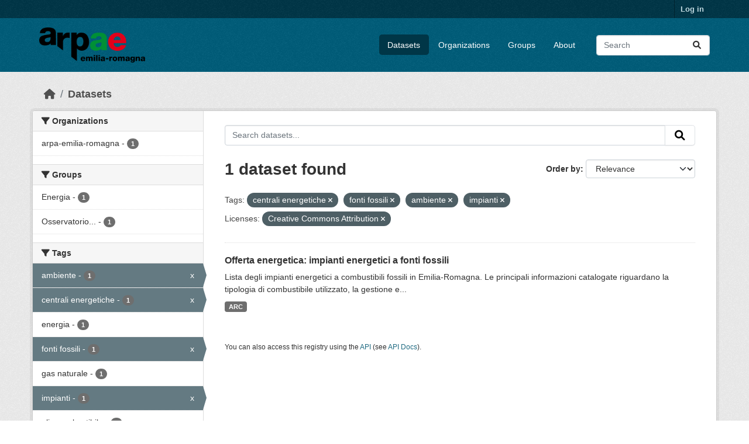

--- FILE ---
content_type: text/html; charset=utf-8
request_url: https://dati.arpae.it/dataset/?tags=centrali+energetiche&tags=fonti+fossili&tags=ambiente&tags=impianti&license_id=cc-by
body_size: 5525
content:
<!DOCTYPE html>
<!--[if IE 9]> <html lang="en" class="ie9"> <![endif]-->
<!--[if gt IE 8]><!--> <html lang="en"  > <!--<![endif]-->
  <head>
    <meta charset="utf-8" />
      <meta name="csrf_field_name" content="_csrf_token" />
      <meta name="_csrf_token" content="ImQ2NTExYThlZDdmM2VhN2FiZWRmMWMxOWY1YTJkN2RhODVkZWVhYjUi.aXpmjg.y5k392wB2UeYRN1_ipdAKwweLC4" />

      <meta name="generator" content="ckan 2.10.8" />
      <meta name="viewport" content="width=device-width, initial-scale=1.0">
    <title>Dataset - Dati Arpae</title>

    
    
    <link rel="shortcut icon" href="https://www.arpae.it/favicon.ico" />
    
    
        <link rel="alternate" type="text/n3" href="https://dati.arpae.it/dcat/catalog/n3"/>
        <link rel="alternate" type="text/turtle" href="https://dati.arpae.it/dcat/catalog/ttl"/>
        <link rel="alternate" type="application/rdf+xml" href="https://dati.arpae.it/dcat/catalog/xml"/>
        <link rel="alternate" type="application/ld+json" href="https://dati.arpae.it/dcat/catalog/jsonld"/>
    

      
      
      
    

    
      
      
    

    
    <link href="/webassets/base/f7794699_main.css" rel="stylesheet"/><style>
        section.featured.media-overlay.hidden-xs { display: none }
      </style>
    
  </head>

  
  <body data-site-root="https://dati.arpae.it/" data-locale-root="https://dati.arpae.it/" >

    
    <div class="visually-hidden-focusable"><a href="#content">Skip to main content</a></div>
  

  
    

 
<div class="account-masthead">
  <div class="container">
     
    <nav class="account not-authed" aria-label="Account">
      <ul class="list-unstyled">
        
<li><a href="/user/login">Log in</a></li>

      </ul>
    </nav>
     
  </div>
</div>

<header class="masthead">
  <div class="container">
      
    <nav class="navbar navbar-expand-lg navbar-light">
      <hgroup class="header-image navbar-left">

      
      
      <a class="logo" href="/">
        <img src="https://apps.arpae.it/libs/arpae-logo/arpae.png" alt="Dati Arpae"
          title="Dati Arpae" />
      </a>
      
      

       </hgroup>
      <button class="navbar-toggler" type="button" data-bs-toggle="collapse" data-bs-target="#main-navigation-toggle"
        aria-controls="main-navigation-toggle" aria-expanded="false" aria-label="Toggle navigation">
        <span class="fa fa-bars text-white"></span>
      </button>

      <div class="main-navbar collapse navbar-collapse" id="main-navigation-toggle">
        <ul class="navbar-nav ms-auto mb-2 mb-lg-0">
          
            
              
              

		          <li class="active"><a href="/dataset/">Datasets</a></li><li><a href="/organization/">Organizations</a></li><li><a href="/group/">Groups</a></li><li><a href="/about">About</a></li>
	          
          </ul>

      
      
          <form class="d-flex site-search" action="/dataset/" method="get">
              <label class="d-none" for="field-sitewide-search">Search Datasets...</label>
              <input id="field-sitewide-search" class="form-control me-2"  type="text" name="q" placeholder="Search" aria-label="Search datasets..."/>
              <button class="btn" type="submit" aria-label="Submit"><i class="fa fa-search"></i></button>
          </form>
      
      </div>
    </nav>
  </div>
</header>

  
    <div class="main">
      <div id="content" class="container">
        
          
            <div class="flash-messages">
              
                
              
            </div>
          

          
            <div class="toolbar" role="navigation" aria-label="Breadcrumb">
              
                
                  <ol class="breadcrumb">
                    
<li class="home"><a href="/" aria-label="Home"><i class="fa fa-home"></i><span> Home</span></a></li>
                    
  <li class="active"><a href="/dataset/">Datasets</a></li>

                  </ol>
                
              
            </div>
          

          <div class="row wrapper">
            
            
            

            
              <aside class="secondary col-md-3">
                
                
  <div class="filters">
    <div>
      
        

    
    
	
	    
		<section class="module module-narrow module-shallow">
		    
			<h2 class="module-heading">
			    <i class="fa fa-filter"></i>
			    Organizations
			</h2>
		    
		    
			
			    
				<nav aria-label="Organizations">
				    <ul class="list-unstyled nav nav-simple nav-facet">
					
					    
					    
					    
					    
					    <li class="nav-item ">
						<a href="/dataset/?tags=centrali+energetiche&amp;tags=fonti+fossili&amp;tags=ambiente&amp;tags=impianti&amp;license_id=cc-by&amp;organization=arpa-emilia-romagna" title="">
						    <span class="item-label">arpa-emilia-romagna</span>
						    <span class="hidden separator"> - </span>
						    <span class="item-count badge">1</span>
							
						</a>
					    </li>
					
				    </ul>
				</nav>

				<p class="module-footer">
				    
					
				    
				</p>
			    
			
		    
		</section>
	    
	
    

      
        

    
    
	
	    
		<section class="module module-narrow module-shallow">
		    
			<h2 class="module-heading">
			    <i class="fa fa-filter"></i>
			    Groups
			</h2>
		    
		    
			
			    
				<nav aria-label="Groups">
				    <ul class="list-unstyled nav nav-simple nav-facet">
					
					    
					    
					    
					    
					    <li class="nav-item ">
						<a href="/dataset/?tags=centrali+energetiche&amp;tags=fonti+fossili&amp;tags=ambiente&amp;tags=impianti&amp;license_id=cc-by&amp;groups=energia" title="">
						    <span class="item-label">Energia</span>
						    <span class="hidden separator"> - </span>
						    <span class="item-count badge">1</span>
							
						</a>
					    </li>
					
					    
					    
					    
					    
					    <li class="nav-item ">
						<a href="/dataset/?tags=centrali+energetiche&amp;tags=fonti+fossili&amp;tags=ambiente&amp;tags=impianti&amp;license_id=cc-by&amp;groups=osservatorio-energia-emilia-romagna" title="Osservatorio Energia Emilia-Romagna">
						    <span class="item-label">Osservatorio...</span>
						    <span class="hidden separator"> - </span>
						    <span class="item-count badge">1</span>
							
						</a>
					    </li>
					
				    </ul>
				</nav>

				<p class="module-footer">
				    
					
				    
				</p>
			    
			
		    
		</section>
	    
	
    

      
        

    
    
	
	    
		<section class="module module-narrow module-shallow">
		    
			<h2 class="module-heading">
			    <i class="fa fa-filter"></i>
			    Tags
			</h2>
		    
		    
			
			    
				<nav aria-label="Tags">
				    <ul class="list-unstyled nav nav-simple nav-facet">
					
					    
					    
					    
					    
					    <li class="nav-item  active">
						<a href="/dataset/?tags=centrali+energetiche&amp;tags=fonti+fossili&amp;tags=impianti&amp;license_id=cc-by" title="">
						    <span class="item-label">ambiente</span>
						    <span class="hidden separator"> - </span>
						    <span class="item-count badge">1</span>
							<span class="facet-close">x</span>
						</a>
					    </li>
					
					    
					    
					    
					    
					    <li class="nav-item  active">
						<a href="/dataset/?tags=fonti+fossili&amp;tags=ambiente&amp;tags=impianti&amp;license_id=cc-by" title="">
						    <span class="item-label">centrali energetiche</span>
						    <span class="hidden separator"> - </span>
						    <span class="item-count badge">1</span>
							<span class="facet-close">x</span>
						</a>
					    </li>
					
					    
					    
					    
					    
					    <li class="nav-item ">
						<a href="/dataset/?tags=centrali+energetiche&amp;tags=fonti+fossili&amp;tags=ambiente&amp;tags=impianti&amp;license_id=cc-by&amp;tags=energia" title="">
						    <span class="item-label">energia</span>
						    <span class="hidden separator"> - </span>
						    <span class="item-count badge">1</span>
							
						</a>
					    </li>
					
					    
					    
					    
					    
					    <li class="nav-item  active">
						<a href="/dataset/?tags=centrali+energetiche&amp;tags=ambiente&amp;tags=impianti&amp;license_id=cc-by" title="">
						    <span class="item-label">fonti fossili</span>
						    <span class="hidden separator"> - </span>
						    <span class="item-count badge">1</span>
							<span class="facet-close">x</span>
						</a>
					    </li>
					
					    
					    
					    
					    
					    <li class="nav-item ">
						<a href="/dataset/?tags=centrali+energetiche&amp;tags=fonti+fossili&amp;tags=ambiente&amp;tags=impianti&amp;license_id=cc-by&amp;tags=gas+naturale" title="">
						    <span class="item-label">gas naturale</span>
						    <span class="hidden separator"> - </span>
						    <span class="item-count badge">1</span>
							
						</a>
					    </li>
					
					    
					    
					    
					    
					    <li class="nav-item  active">
						<a href="/dataset/?tags=centrali+energetiche&amp;tags=fonti+fossili&amp;tags=ambiente&amp;license_id=cc-by" title="">
						    <span class="item-label">impianti</span>
						    <span class="hidden separator"> - </span>
						    <span class="item-count badge">1</span>
							<span class="facet-close">x</span>
						</a>
					    </li>
					
					    
					    
					    
					    
					    <li class="nav-item ">
						<a href="/dataset/?tags=centrali+energetiche&amp;tags=fonti+fossili&amp;tags=ambiente&amp;tags=impianti&amp;license_id=cc-by&amp;tags=olio+combustibile" title="">
						    <span class="item-label">olio combustibile</span>
						    <span class="hidden separator"> - </span>
						    <span class="item-count badge">1</span>
							
						</a>
					    </li>
					
				    </ul>
				</nav>

				<p class="module-footer">
				    
					
				    
				</p>
			    
			
		    
		</section>
	    
	
    

      
        

    
    
	
	    
		<section class="module module-narrow module-shallow">
		    
			<h2 class="module-heading">
			    <i class="fa fa-filter"></i>
			    Formats
			</h2>
		    
		    
			
			    
				<nav aria-label="Formats">
				    <ul class="list-unstyled nav nav-simple nav-facet">
					
					    
					    
					    
					    
					    <li class="nav-item ">
						<a href="/dataset/?tags=centrali+energetiche&amp;tags=fonti+fossili&amp;tags=ambiente&amp;tags=impianti&amp;license_id=cc-by&amp;res_format=ARC" title="">
						    <span class="item-label">ARC</span>
						    <span class="hidden separator"> - </span>
						    <span class="item-count badge">1</span>
							
						</a>
					    </li>
					
				    </ul>
				</nav>

				<p class="module-footer">
				    
					
				    
				</p>
			    
			
		    
		</section>
	    
	
    

      
        

    
    
	
	    
		<section class="module module-narrow module-shallow">
		    
			<h2 class="module-heading">
			    <i class="fa fa-filter"></i>
			    Licenses
			</h2>
		    
		    
			
			    
				<nav aria-label="Licenses">
				    <ul class="list-unstyled nav nav-simple nav-facet">
					
					    
					    
					    
					    
					    <li class="nav-item  active">
						<a href="/dataset/?tags=centrali+energetiche&amp;tags=fonti+fossili&amp;tags=ambiente&amp;tags=impianti" title="Creative Commons Attribution">
						    <span class="item-label">Creative Commons...</span>
						    <span class="hidden separator"> - </span>
						    <span class="item-count badge">1</span>
							<span class="facet-close">x</span>
						</a>
					    </li>
					
				    </ul>
				</nav>

				<p class="module-footer">
				    
					
				    
				</p>
			    
			
		    
		</section>
	    
	
    

      
    </div>
    <a class="close no-text hide-filters"><i class="fa fa-times-circle"></i><span class="text">close</span></a>
  </div>

              </aside>
            

            
              <div class="primary col-md-9 col-xs-12" role="main">
                
                
  <section class="module">
    <div class="module-content">
      
        
      
      
        
        
        







<form id="dataset-search-form" class="search-form" method="get" data-module="select-switch">

  
    <div class="input-group search-input-group">
      <input aria-label="Search datasets..." id="field-giant-search" type="text" class="form-control input-lg" name="q" value="" autocomplete="off" placeholder="Search datasets...">
      
      <button class="btn btn-default btn-lg" type="submit" value="search" aria-label="Submit">
        <i class="fa fa-search"></i>
      </button>
      
    </div>
  

  
    <span>






<input type="hidden" name="tags" value="centrali energetiche" />





<input type="hidden" name="tags" value="fonti fossili" />





<input type="hidden" name="tags" value="ambiente" />





<input type="hidden" name="tags" value="impianti" />





<input type="hidden" name="license_id" value="cc-by" />



</span>
  

  
    
      <div class="form-group control-order-by">
        <label for="field-order-by">Order by</label>
        <select id="field-order-by" name="sort" class="form-control form-select">
          
            
              <option value="score desc, metadata_modified desc" selected="selected">Relevance</option>
            
          
            
              <option value="title_string asc">Name Ascending</option>
            
          
            
              <option value="title_string desc">Name Descending</option>
            
          
            
              <option value="metadata_modified desc">Last Modified</option>
            
          
            
          
        </select>
        
        <button class="btn btn-default js-hide" type="submit">Go</button>
        
      </div>
    
  

  
    
      <h1>

  
  
  
  

1 dataset found</h1>
    
  

  
    
      <p class="filter-list">
        
          
          <span class="facet">Tags:</span>
          
            <span class="filtered pill">centrali energetiche
              <a href="/dataset/?tags=fonti+fossili&amp;tags=ambiente&amp;tags=impianti&amp;license_id=cc-by" class="remove" title="Remove"><i class="fa fa-times"></i></a>
            </span>
          
            <span class="filtered pill">fonti fossili
              <a href="/dataset/?tags=centrali+energetiche&amp;tags=ambiente&amp;tags=impianti&amp;license_id=cc-by" class="remove" title="Remove"><i class="fa fa-times"></i></a>
            </span>
          
            <span class="filtered pill">ambiente
              <a href="/dataset/?tags=centrali+energetiche&amp;tags=fonti+fossili&amp;tags=impianti&amp;license_id=cc-by" class="remove" title="Remove"><i class="fa fa-times"></i></a>
            </span>
          
            <span class="filtered pill">impianti
              <a href="/dataset/?tags=centrali+energetiche&amp;tags=fonti+fossili&amp;tags=ambiente&amp;license_id=cc-by" class="remove" title="Remove"><i class="fa fa-times"></i></a>
            </span>
          
        
          
          <span class="facet">Licenses:</span>
          
            <span class="filtered pill">Creative Commons Attribution
              <a href="/dataset/?tags=centrali+energetiche&amp;tags=fonti+fossili&amp;tags=ambiente&amp;tags=impianti" class="remove" title="Remove"><i class="fa fa-times"></i></a>
            </span>
          
        
      </p>
      <a class="show-filters btn btn-default">Filter Results</a>
    
  

</form>




      
      
        

  
    <ul class="dataset-list list-unstyled">
    	
	      
	        




  <li class="dataset-item">
    
      <div class="dataset-content">
        
          <h2 class="dataset-heading">
            
              
            
            
    <a href="/dataset/impianti-energetici-a-fonti-fossili" title="Offerta energetica: impianti energetici a fonti fossili">
      Offerta energetica: impianti energetici a fonti fossili
    </a>
            
            
              
              
            
          </h2>
        
        
          
            <div>Lista degli impianti energetici a combustibili fossili in Emilia-Romagna. Le principali informazioni catalogate riguardano la tipologia di combustibile utilizzato, la gestione e...</div>
          
        
      </div>
      
        
          
            <ul class="dataset-resources list-unstyled">
              
                
                <li>
                  <a href="/dataset/impianti-energetici-a-fonti-fossili" class="badge badge-default" data-format="arc">ARC</a>
                </li>
                
              
            </ul>
          
        
      
    
  </li>

	      
	    
    </ul>
  

      
    </div>

    
      
    
  </section>

  
    <section class="module">
      <div class="module-content">
        
          <small>
            
            
            
          You can also access this registry using the <a href="/api/3">API</a> (see <a href="https://docs.ckan.org/en/2.10/api/">API Docs</a>).
          </small>
        
      </div>
    </section>
  

              </div>
            
          </div>
        
      </div>
    </div>
  
    <footer class="site-footer">
  <div class="container">
    
    <div class="row">
      <div class="col-md-8 footer-links">
        
          <ul class="list-unstyled">
            
              <li><a href="/about">About Dati Arpae</a></li>
            
          </ul>
          <ul class="list-unstyled">
            
              
              <li><a href="https://docs.ckan.org/en/2.10/api/">CKAN API</a></li>
              <li><a href="https://www.ckan.org/">CKAN Association</a></li>
              <li><a href="https://www.opendefinition.org/od/"><img src="/base/images/od_80x15_blue.png" alt="Open Data"></a></li>
            
          </ul>
        
      </div>
      <div class="col-md-4 attribution">
        
          <p><strong>Powered by</strong> <a class="hide-text ckan-footer-logo" href="http://ckan.org">CKAN</a></p>
        
        
          
<form class="lang-select" action="/util/redirect" data-module="select-switch" method="POST">
  
<input type="hidden" name="_csrf_token" value="ImQ2NTExYThlZDdmM2VhN2FiZWRmMWMxOWY1YTJkN2RhODVkZWVhYjUi.aXpmjg.y5k392wB2UeYRN1_ipdAKwweLC4"/> 
  <div class="form-group">
    <label for="field-lang-select">Language</label>
    <select id="field-lang-select" name="url" data-module="autocomplete" data-module-dropdown-class="lang-dropdown" data-module-container-class="lang-container">
      
        <option value="/en/dataset/?tags=centrali+energetiche&amp;tags=fonti+fossili&amp;tags=ambiente&amp;tags=impianti&amp;license_id=cc-by" selected="selected">
          English
        </option>
      
        <option value="/vi/dataset/?tags=centrali+energetiche&amp;tags=fonti+fossili&amp;tags=ambiente&amp;tags=impianti&amp;license_id=cc-by" >
          Tiếng Việt
        </option>
      
        <option value="/sl/dataset/?tags=centrali+energetiche&amp;tags=fonti+fossili&amp;tags=ambiente&amp;tags=impianti&amp;license_id=cc-by" >
          slovenščina
        </option>
      
        <option value="/nl/dataset/?tags=centrali+energetiche&amp;tags=fonti+fossili&amp;tags=ambiente&amp;tags=impianti&amp;license_id=cc-by" >
          Nederlands
        </option>
      
        <option value="/el/dataset/?tags=centrali+energetiche&amp;tags=fonti+fossili&amp;tags=ambiente&amp;tags=impianti&amp;license_id=cc-by" >
          Ελληνικά
        </option>
      
        <option value="/pt_BR/dataset/?tags=centrali+energetiche&amp;tags=fonti+fossili&amp;tags=ambiente&amp;tags=impianti&amp;license_id=cc-by" >
          português (Brasil)
        </option>
      
        <option value="/mk/dataset/?tags=centrali+energetiche&amp;tags=fonti+fossili&amp;tags=ambiente&amp;tags=impianti&amp;license_id=cc-by" >
          македонски
        </option>
      
        <option value="/lt/dataset/?tags=centrali+energetiche&amp;tags=fonti+fossili&amp;tags=ambiente&amp;tags=impianti&amp;license_id=cc-by" >
          lietuvių
        </option>
      
        <option value="/es_AR/dataset/?tags=centrali+energetiche&amp;tags=fonti+fossili&amp;tags=ambiente&amp;tags=impianti&amp;license_id=cc-by" >
          español (Argentina)
        </option>
      
        <option value="/km/dataset/?tags=centrali+energetiche&amp;tags=fonti+fossili&amp;tags=ambiente&amp;tags=impianti&amp;license_id=cc-by" >
          ខ្មែរ
        </option>
      
        <option value="/bg/dataset/?tags=centrali+energetiche&amp;tags=fonti+fossili&amp;tags=ambiente&amp;tags=impianti&amp;license_id=cc-by" >
          български
        </option>
      
        <option value="/lv/dataset/?tags=centrali+energetiche&amp;tags=fonti+fossili&amp;tags=ambiente&amp;tags=impianti&amp;license_id=cc-by" >
          latviešu
        </option>
      
        <option value="/sq/dataset/?tags=centrali+energetiche&amp;tags=fonti+fossili&amp;tags=ambiente&amp;tags=impianti&amp;license_id=cc-by" >
          shqip
        </option>
      
        <option value="/gl_ES/dataset/?tags=centrali+energetiche&amp;tags=fonti+fossili&amp;tags=ambiente&amp;tags=impianti&amp;license_id=cc-by" >
          galego (España)
        </option>
      
        <option value="/th/dataset/?tags=centrali+energetiche&amp;tags=fonti+fossili&amp;tags=ambiente&amp;tags=impianti&amp;license_id=cc-by" >
          ไทย
        </option>
      
        <option value="/ru/dataset/?tags=centrali+energetiche&amp;tags=fonti+fossili&amp;tags=ambiente&amp;tags=impianti&amp;license_id=cc-by" >
          русский
        </option>
      
        <option value="/pl/dataset/?tags=centrali+energetiche&amp;tags=fonti+fossili&amp;tags=ambiente&amp;tags=impianti&amp;license_id=cc-by" >
          polski
        </option>
      
        <option value="/ar/dataset/?tags=centrali+energetiche&amp;tags=fonti+fossili&amp;tags=ambiente&amp;tags=impianti&amp;license_id=cc-by" >
          العربية
        </option>
      
        <option value="/am/dataset/?tags=centrali+energetiche&amp;tags=fonti+fossili&amp;tags=ambiente&amp;tags=impianti&amp;license_id=cc-by" >
          አማርኛ
        </option>
      
        <option value="/my_MM/dataset/?tags=centrali+energetiche&amp;tags=fonti+fossili&amp;tags=ambiente&amp;tags=impianti&amp;license_id=cc-by" >
          မြန်မာ (မြန်မာ)
        </option>
      
        <option value="/sr/dataset/?tags=centrali+energetiche&amp;tags=fonti+fossili&amp;tags=ambiente&amp;tags=impianti&amp;license_id=cc-by" >
          српски
        </option>
      
        <option value="/sk/dataset/?tags=centrali+energetiche&amp;tags=fonti+fossili&amp;tags=ambiente&amp;tags=impianti&amp;license_id=cc-by" >
          slovenčina
        </option>
      
        <option value="/es/dataset/?tags=centrali+energetiche&amp;tags=fonti+fossili&amp;tags=ambiente&amp;tags=impianti&amp;license_id=cc-by" >
          español
        </option>
      
        <option value="/hr/dataset/?tags=centrali+energetiche&amp;tags=fonti+fossili&amp;tags=ambiente&amp;tags=impianti&amp;license_id=cc-by" >
          hrvatski
        </option>
      
        <option value="/ja/dataset/?tags=centrali+energetiche&amp;tags=fonti+fossili&amp;tags=ambiente&amp;tags=impianti&amp;license_id=cc-by" >
          日本語
        </option>
      
        <option value="/en_GB/dataset/?tags=centrali+energetiche&amp;tags=fonti+fossili&amp;tags=ambiente&amp;tags=impianti&amp;license_id=cc-by" >
          English (United Kingdom)
        </option>
      
        <option value="/no/dataset/?tags=centrali+energetiche&amp;tags=fonti+fossili&amp;tags=ambiente&amp;tags=impianti&amp;license_id=cc-by" >
          norsk
        </option>
      
        <option value="/fi/dataset/?tags=centrali+energetiche&amp;tags=fonti+fossili&amp;tags=ambiente&amp;tags=impianti&amp;license_id=cc-by" >
          suomi
        </option>
      
        <option value="/fr/dataset/?tags=centrali+energetiche&amp;tags=fonti+fossili&amp;tags=ambiente&amp;tags=impianti&amp;license_id=cc-by" >
          français
        </option>
      
        <option value="/mn_MN/dataset/?tags=centrali+energetiche&amp;tags=fonti+fossili&amp;tags=ambiente&amp;tags=impianti&amp;license_id=cc-by" >
          монгол (Монгол)
        </option>
      
        <option value="/id/dataset/?tags=centrali+energetiche&amp;tags=fonti+fossili&amp;tags=ambiente&amp;tags=impianti&amp;license_id=cc-by" >
          Indonesia
        </option>
      
        <option value="/it/dataset/?tags=centrali+energetiche&amp;tags=fonti+fossili&amp;tags=ambiente&amp;tags=impianti&amp;license_id=cc-by" >
          italiano
        </option>
      
        <option value="/uk_UA/dataset/?tags=centrali+energetiche&amp;tags=fonti+fossili&amp;tags=ambiente&amp;tags=impianti&amp;license_id=cc-by" >
          українська (Україна)
        </option>
      
        <option value="/ro/dataset/?tags=centrali+energetiche&amp;tags=fonti+fossili&amp;tags=ambiente&amp;tags=impianti&amp;license_id=cc-by" >
          română
        </option>
      
        <option value="/fa_IR/dataset/?tags=centrali+energetiche&amp;tags=fonti+fossili&amp;tags=ambiente&amp;tags=impianti&amp;license_id=cc-by" >
          فارسی (ایران)
        </option>
      
        <option value="/eu/dataset/?tags=centrali+energetiche&amp;tags=fonti+fossili&amp;tags=ambiente&amp;tags=impianti&amp;license_id=cc-by" >
          euskara
        </option>
      
        <option value="/de/dataset/?tags=centrali+energetiche&amp;tags=fonti+fossili&amp;tags=ambiente&amp;tags=impianti&amp;license_id=cc-by" >
          Deutsch
        </option>
      
        <option value="/is/dataset/?tags=centrali+energetiche&amp;tags=fonti+fossili&amp;tags=ambiente&amp;tags=impianti&amp;license_id=cc-by" >
          íslenska
        </option>
      
        <option value="/gl/dataset/?tags=centrali+energetiche&amp;tags=fonti+fossili&amp;tags=ambiente&amp;tags=impianti&amp;license_id=cc-by" >
          galego
        </option>
      
        <option value="/pt_PT/dataset/?tags=centrali+energetiche&amp;tags=fonti+fossili&amp;tags=ambiente&amp;tags=impianti&amp;license_id=cc-by" >
          português (Portugal)
        </option>
      
        <option value="/ko_KR/dataset/?tags=centrali+energetiche&amp;tags=fonti+fossili&amp;tags=ambiente&amp;tags=impianti&amp;license_id=cc-by" >
          한국어 (대한민국)
        </option>
      
        <option value="/hu/dataset/?tags=centrali+energetiche&amp;tags=fonti+fossili&amp;tags=ambiente&amp;tags=impianti&amp;license_id=cc-by" >
          magyar
        </option>
      
        <option value="/sr_Latn/dataset/?tags=centrali+energetiche&amp;tags=fonti+fossili&amp;tags=ambiente&amp;tags=impianti&amp;license_id=cc-by" >
          srpski (latinica)
        </option>
      
        <option value="/ne/dataset/?tags=centrali+energetiche&amp;tags=fonti+fossili&amp;tags=ambiente&amp;tags=impianti&amp;license_id=cc-by" >
          नेपाली
        </option>
      
        <option value="/sv/dataset/?tags=centrali+energetiche&amp;tags=fonti+fossili&amp;tags=ambiente&amp;tags=impianti&amp;license_id=cc-by" >
          svenska
        </option>
      
        <option value="/en_AU/dataset/?tags=centrali+energetiche&amp;tags=fonti+fossili&amp;tags=ambiente&amp;tags=impianti&amp;license_id=cc-by" >
          English (Australia)
        </option>
      
        <option value="/cs_CZ/dataset/?tags=centrali+energetiche&amp;tags=fonti+fossili&amp;tags=ambiente&amp;tags=impianti&amp;license_id=cc-by" >
          čeština (Česko)
        </option>
      
        <option value="/zh_Hans_CN/dataset/?tags=centrali+energetiche&amp;tags=fonti+fossili&amp;tags=ambiente&amp;tags=impianti&amp;license_id=cc-by" >
          中文 (简体, 中国)
        </option>
      
        <option value="/da_DK/dataset/?tags=centrali+energetiche&amp;tags=fonti+fossili&amp;tags=ambiente&amp;tags=impianti&amp;license_id=cc-by" >
          dansk (Danmark)
        </option>
      
        <option value="/tl/dataset/?tags=centrali+energetiche&amp;tags=fonti+fossili&amp;tags=ambiente&amp;tags=impianti&amp;license_id=cc-by" >
          Filipino (Pilipinas)
        </option>
      
        <option value="/bs/dataset/?tags=centrali+energetiche&amp;tags=fonti+fossili&amp;tags=ambiente&amp;tags=impianti&amp;license_id=cc-by" >
          bosanski
        </option>
      
        <option value="/zh_Hant_TW/dataset/?tags=centrali+energetiche&amp;tags=fonti+fossili&amp;tags=ambiente&amp;tags=impianti&amp;license_id=cc-by" >
          中文 (繁體, 台灣)
        </option>
      
        <option value="/nb_NO/dataset/?tags=centrali+energetiche&amp;tags=fonti+fossili&amp;tags=ambiente&amp;tags=impianti&amp;license_id=cc-by" >
          norsk bokmål (Norge)
        </option>
      
        <option value="/he/dataset/?tags=centrali+energetiche&amp;tags=fonti+fossili&amp;tags=ambiente&amp;tags=impianti&amp;license_id=cc-by" >
          עברית
        </option>
      
        <option value="/tr/dataset/?tags=centrali+energetiche&amp;tags=fonti+fossili&amp;tags=ambiente&amp;tags=impianti&amp;license_id=cc-by" >
          Türkçe
        </option>
      
        <option value="/ca/dataset/?tags=centrali+energetiche&amp;tags=fonti+fossili&amp;tags=ambiente&amp;tags=impianti&amp;license_id=cc-by" >
          català
        </option>
      
        <option value="/uk/dataset/?tags=centrali+energetiche&amp;tags=fonti+fossili&amp;tags=ambiente&amp;tags=impianti&amp;license_id=cc-by" >
          українська
        </option>
      
    </select>
  </div>
  <button class="btn btn-default d-none " type="submit">Go</button>
</form>


        
      </div>
    </div>
    
  </div>
</footer>
  
  
  
  
  
    

      

    
    
    <link href="/webassets/vendor/f3b8236b_select2.css" rel="stylesheet"/>
<link href="/webassets/vendor/d05bf0e7_fontawesome.css" rel="stylesheet"/>
    <script src="/webassets/vendor/8c3c143a_jquery.js" type="text/javascript"></script>
<script src="/webassets/vendor/9cf42cfd_vendor.js" type="text/javascript"></script>
<script src="/webassets/vendor/6d1ad7e6_bootstrap.js" type="text/javascript"></script>
<script src="/webassets/base/6fddaa3f_main.js" type="text/javascript"></script>
<script src="/webassets/base/0d750fad_ckan.js" type="text/javascript"></script>
  </body>
</html>